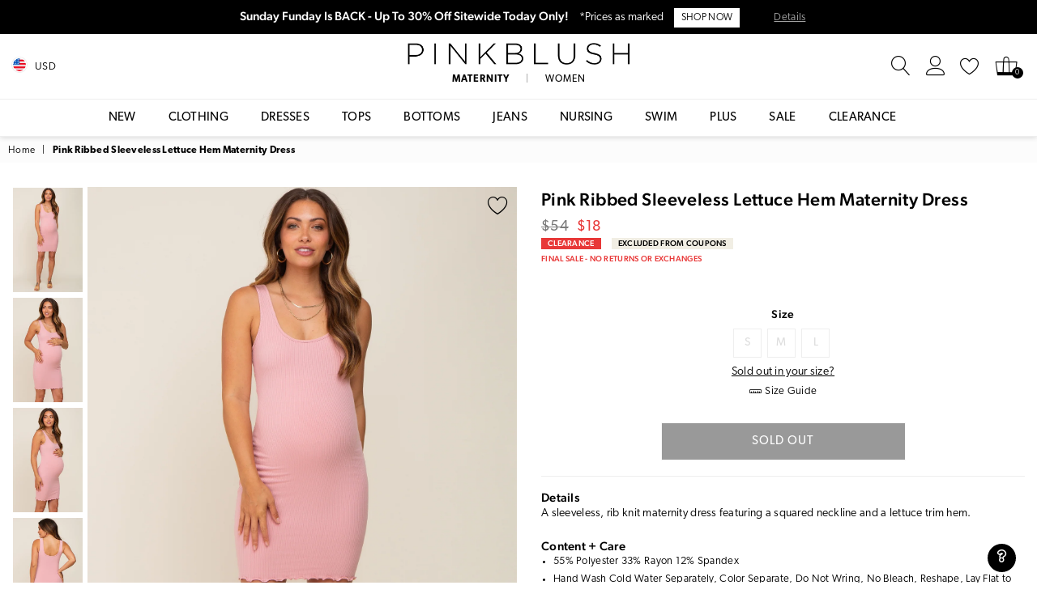

--- FILE ---
content_type: text/html; charset=utf-8
request_url: https://accounts.google.com/o/oauth2/postmessageRelay?parent=https%3A%2F%2Fwww.pinkblushmaternity.com&jsh=m%3B%2F_%2Fscs%2Fabc-static%2F_%2Fjs%2Fk%3Dgapi.lb.en.2kN9-TZiXrM.O%2Fd%3D1%2Frs%3DAHpOoo_B4hu0FeWRuWHfxnZ3V0WubwN7Qw%2Fm%3D__features__
body_size: 162
content:
<!DOCTYPE html><html><head><title></title><meta http-equiv="content-type" content="text/html; charset=utf-8"><meta http-equiv="X-UA-Compatible" content="IE=edge"><meta name="viewport" content="width=device-width, initial-scale=1, minimum-scale=1, maximum-scale=1, user-scalable=0"><script src='https://ssl.gstatic.com/accounts/o/2580342461-postmessagerelay.js' nonce="0-8lVGvQKx967GNo1F3cRQ"></script></head><body><script type="text/javascript" src="https://apis.google.com/js/rpc:shindig_random.js?onload=init" nonce="0-8lVGvQKx967GNo1F3cRQ"></script></body></html>

--- FILE ---
content_type: text/html
request_url: https://cdn2.pinkblushmaternity.com/assets/sizing/maternity.html
body_size: 1328
content:
<!DOCTYPE html>
<html>
<head>
    <meta charset="utf-8" />
    <title></title>
</head>
<body>
    <div class="size-guide-topic">

        <h5>Maternity Tops, Dresses + Swim</h5>
            <table>
                <thead>
                    <tr>
                        <th></th>
                        <th>Dress</th>
                        <th>Bust</th>
                        <th>Hips</th>
                        <th>Waist</th>
                    </tr>
                </thead>
                <tbody>
                    <tr>
                        <td class="size">XS</td>
                        <td>0 - 2</td>
                        <td>33.5"</td>
                        <td>35"</td>
                        <td rowspan="9">Waist will stretch to accommodate growing belly.</td>
                    </tr>
                    <tr>
                        <td class="size">S</td>
                        <td>4 - 6</td>
                        <td>35.5"</td>
                        <td>37"</td>
                        
                    </tr>
                    <tr>
                        <td class="size">M</td>
                        <td>8 - 10</td>
                        <td>37.5"</td>
                        <td>39"</td>
                    </tr>
                    <tr>
                        <td class="size">L</td>
                        <td>12 - 14</td>
                        <td>39.5"</td>
                        <td>41"</td>
                    </tr>
                    <tr>
                        <td class="size">XL</td>
                        <td>16 - 18</td>
                        <td>41.5"</td>
                        <td>43"</td>
                    </tr>
                    <tr>
                        <td class="size">S/M</td>
                        <td>4 - 10</td>
                        <td>35.5" - 37.5"</td>
                        <td>37" - 39"</td>
                    </tr>
                    <tr>
                        <td class="size">M/L</td>
                        <td>8 - 14</td>
                        <td>37.5" - 39.5"</td>
                        <td>39" - 41"</td>
                    </tr>
                    <tr>
                        <td class="size">L/XL</td>
                        <td>12 - 18</td>
                        <td>39.5" - 41.5"</td>
                        <td>41" - 43"</td>
                    </tr>
                    <tr>
                        <td class="size">O/S</td>
                        <td>4 - 14</td>
                        <td>35.5" - 39.5"</td>
                        <td>37" - 41"</td>
                    </tr>
                </tbody>
            </table>
        
            <h5>Maternity Bottoms</h5>
            <table>
                <thead>
                    <tr>
                        <th></th>
                        <th>Size</th>
                        <th>Hips</th>
                        <th>Waist</th>
                    </tr>
                </thead>
                <tbody>
                    <tr>
                        <td rowspan="2" class="size">XS</td>
                        <td>24</td>
                        <td>34"</td>
                        <td rowspan="11">Waist will stretch to accommodate growing belly.</td>
                    </tr>
                    <tr>
                        <td>25</td>
                        <td>35"</td>
                    </tr>
                    <tr>
                        <td rowspan="2" class="size">S</td>
                        <td>26</td>
                        <td>36"</td>
                    </tr>
                    <tr>
                        <td>27</td>
                        <td>37"</td>
                    </tr>
                    <tr>
                        <td rowspan="2" class="size">M</td>
                        <td>28</td>
                        <td>38"</td>
                    </tr>
                    <tr>
                        <td>29</td>
                        <td>39.5"</td>
                    </tr>
                    <tr>
                        <td rowspan="2" class="size">L</td>
                        <td>30</td>
                        <td>40.5"</td>
                    </tr>
                    <tr>
                        <td>31</td>
                        <td>42"</td>
                    </tr>
                    <tr>
                        <td rowspan="2" class="size">XL</td>
                        <td>32</td>
                        <td>43"</td>
                    </tr>
                    <tr>
                        <td>33</td>
                        <td>45"</td>
                    </tr>
                    <tr>
                        <td class="size">O/S</td>
                        <td>24 - 30</td>
                        <td>34" - 40.5"</td>
                    </tr>
                </tbody>
            </table>
        <h5>How to Measure</h5>
        <div class="flex sgHowTo">
        <section class="one-half large-up--one-quarter"><img src="https://cdn.shopify.com/s/files/1/2985/5464/t/5/assets/sizeguide-howto.jpg">
        
        </section>
        <section class="one-half large-up--one-quarter">
        <p><span class="bold">Bust:</span> Wearing an unpadded bra, measure around the fullest part of your bust using a soft tape measure or piece of ribbon.</p>
        <p><span class="bold">Hips:</span> Using a soft tape measure or piece of ribbon, measure around the fullest part of your hips underneath your baby bump.</p>
        <p><span class="bold">Full Length:</span> With a soft tape measure, measure from the seam of the highest point of your shoulder & let fall down your side. The length of the garment is measured to the bottom hemline.</p>
        <p><span class="bold">Sleeve Length:</span> Using a soft tape measure, measure from the center of your armpit down your arm towards your wrist.</p>
        </section>
        </div>
        </div>
<script defer src="https://static.cloudflareinsights.com/beacon.min.js/vcd15cbe7772f49c399c6a5babf22c1241717689176015" integrity="sha512-ZpsOmlRQV6y907TI0dKBHq9Md29nnaEIPlkf84rnaERnq6zvWvPUqr2ft8M1aS28oN72PdrCzSjY4U6VaAw1EQ==" data-cf-beacon='{"version":"2024.11.0","token":"edea25c36f934b049d7d88e821bf664b","r":1,"server_timing":{"name":{"cfCacheStatus":true,"cfEdge":true,"cfExtPri":true,"cfL4":true,"cfOrigin":true,"cfSpeedBrain":true},"location_startswith":null}}' crossorigin="anonymous"></script>
<script>(function(){function c(){var b=a.contentDocument||a.contentWindow.document;if(b){var d=b.createElement('script');d.innerHTML="window.__CF$cv$params={r:'9c0457529c544fa9',t:'MTc2ODgwNDgzMQ=='};var a=document.createElement('script');a.src='/cdn-cgi/challenge-platform/scripts/jsd/main.js';document.getElementsByTagName('head')[0].appendChild(a);";b.getElementsByTagName('head')[0].appendChild(d)}}if(document.body){var a=document.createElement('iframe');a.height=1;a.width=1;a.style.position='absolute';a.style.top=0;a.style.left=0;a.style.border='none';a.style.visibility='hidden';document.body.appendChild(a);if('loading'!==document.readyState)c();else if(window.addEventListener)document.addEventListener('DOMContentLoaded',c);else{var e=document.onreadystatechange||function(){};document.onreadystatechange=function(b){e(b);'loading'!==document.readyState&&(document.onreadystatechange=e,c())}}}})();</script></body>
</html>

--- FILE ---
content_type: text/javascript
request_url: https://www.pinkblushmaternity.com/cdn/shop/t/16/assets/g-klaviyo.js?v=116785355140235386641711563285
body_size: -472
content:
"use strict";!function(){if(!window.klaviyo){window._klOnsite=window._klOnsite||[];try{window.klaviyo=new Proxy({},{get:function(n,w){return"push"===w?function(){var n;(n=window._klOnsite).push.apply(n,arguments)}:function(){for(var n=arguments.length,o=new Array(n),i=0;i<n;i++)o[i]=arguments[i];var t="function"==typeof o[o.length-1]?o.pop():void 0;return new Promise(function(i){window._klOnsite.push([w].concat(o,[function(n){t&&t(n),i(n)}]))})}}})}catch(n){window.klaviyo=window.klaviyo||[],window.klaviyo.push=function(){var n;(n=window._klOnsite).push.apply(n,arguments)}}}}(),klaviyo.push(["identify",{$email:g_customerEmail}]);

--- FILE ---
content_type: text/javascript
request_url: https://www.pinkblushmaternity.com/cdn/shop/t/16/assets/g-backorder.js?v=37881229709577129351739401168
body_size: 232
content:
"use strict";function checkBackorderItemsAreValid(){try{var n=[];$(".mini-products-list .product-details").each(function(){var r=$(this).find(".pName").attr("data-variantid"),a=0,t=0,e="";$(this).find(".minicart-backorderdate").each(function(r,e){a=1}),$(this).find(".minicart-preorderdate").each(function(r,e){t=1}),1==t&&(e=$(this).find(".minicart-preorderdate").attr("data-preorderdate"));var i=r+"|"+a+"|"+t+"|"+e;n.push(i)});var r=new Object;r.items=n.join(),$.ajax({url:"https://api.pinkblushmaternity.com/api/CheckStatus/CheckCartItemStatus",data:JSON.stringify(r),type:"POST",dataType:"json",contentType:"application/json;charset=utf-8",success:function(r){if(1==r.isValid)return ga4_begin_checkout(),void $("#cartCheckout").click();try{ga("send","event","backorder","rebuildCart"),window.dataLayer=window.dataLayer||[],dataLayer.push({event:"backorder_rebuildCart"})}catch(r){return void $("#cartCheckout").click()}window.location.href="/cart?checkstatus=true"},error:function(){}})}catch(r){return void $("#cartCheckout").click()}}function GetParameterByName(r){r=r.replace(/[\[]/,"\\[").replace(/[\]]/,"\\]");var e=new RegExp("[\\?&]"+r+"=([^&#]*)").exec(location.search);return null===e?"":decodeURIComponent(e[1].replace(/\+/g," "))}function g_CheckBackOrderCart(){var r=GetParameterByName("containsBackOrder"),e=GetParameterByName("checkstatus");if("true"==r||"true"==e){var n=[];$(".mini-products-list .product-details").each(function(){var r=$(this).find(".pName").attr("data-variantid"),a=0,t=0,e="";$(this).find(".minicart-backorderdate").each(function(r,e){a=1}),$(this).find(".minicart-preorderdate").each(function(r,e){t=1}),1==t&&(e=$(this).find(".minicart-preorderdate").attr("data-preorderdate"));var i=r+"|"+a+"|"+t+"|"+e;n.push(i)});var a=new Object;a.items=n.join(),$.ajax({url:"https://api.pinkblushmaternity.com/api/CheckStatus/CheckCartItemStatus",data:JSON.stringify(a),type:"POST",dataType:"json",contentType:"application/json;charset=utf-8",success:function(r){if(pinkblush.invalidOrderCart=r,pinkblush.invalidOrderCart.backOrderwarningItems=new Array,pinkblush.invalidOrderCart.preOrderwarningItems=new Array,1!=r.isValid)for(var e=0;e<pinkblush.invalidOrderCart.invalidItems.length;e++){var n=pinkblush.invalidOrderCart.invalidItems[e].split("|"),d=n[0],a=n[1],t=n[2],c={};"0"!=a&&(c.IsBackOrdered=!0,c.BackOrderDate=a),"0"!=t&&(c.isPreorder=!0,c.preorderDate=t),jQuery.getJSON("/cart.js",function(r){pinkblush.CartJSON=r;for(var e=0;e<r.items.length;e++)if(r.items[e].id==d){CartJS.updateItem(e+1,void 0,c);var a={};a.name=r.items[e].title,c.IsBackOrdered&&(a.date=n[1],pinkblush.invalidOrderCart.backOrderwarningItems.push(a)),c.isPreorder&&(a.date=n[2],pinkblush.invalidOrderCart.preOrderwarningItems.push(a))}var t="<ul>";for(e=0;e<pinkblush.invalidOrderCart.backOrderwarningItems.length;e++)t+="<li>"+pinkblush.invalidOrderCart.backOrderwarningItems[e].name+"<br>Est. Ship Date: "+pinkblush.invalidOrderCart.backOrderwarningItems[e].date+"</li>";"<ul>"!=t&&(t+="</ul>",$(".cart-items-backorder-added").html(t),$(".cart-backorder-text").removeClass("hide"));var i="<ul>";for(e=0;e<pinkblush.invalidOrderCart.preOrderwarningItems.length;e++)i+="<li>"+pinkblush.invalidOrderCart.preOrderwarningItems[e].name+"<br>Est. Ship Date: "+pinkblush.invalidOrderCart.preOrderwarningItems[e].date+"</li>";"<ul>"!=i&&(i+="</ul>",$(".cart-items-preorder-added").html(i),$(".cart-preorder-text").removeClass("hide"))})}},error:function(){}})}}$(function(){g_CheckBackOrderCart(),$(".minicart-Checkout, .sc-checkout-btn").on("click tap",function(){$("body").addClass("loading"),checkBackorderItemsAreValid()})});

--- FILE ---
content_type: text/javascript; charset=utf-8
request_url: https://www.pinkblushmaternity.com/products/pink-ribbed-sleeveless-lettuce-hem-maternity-dress.js
body_size: 1241
content:
{"id":6959073034294,"title":"Pink Ribbed Sleeveless Lettuce Hem Maternity Dress","handle":"pink-ribbed-sleeveless-lettuce-hem-maternity-dress","description":" \u003cp class=\"pdp-final-sale-header\"\u003eFinal Sale\u003c\/p\u003e\r\n                \u003cp class=\"pdp-final-sale-details\"\u003eThis item is final sale. No returns or exchanges can be made on this product.\u003c\/p\u003e\r\n         \r\n          \u003cp class=\"pdp-details-header\"\u003eDetails\u003c\/p\u003e\r\n          \u003cp class=\"pdp-product-details\"\u003eA sleeveless, rib knit maternity dress featuring a squared neckline and a lettuce trim hem.\u003c\/p\u003e","published_at":"2026-01-14T00:21:07-08:00","created_at":"2023-06-09T00:27:47-07:00","vendor":"Popular 21","type":"Apparel \u0026 Accessories \u003e Clothing \u003e Dresses","tags":["$0 - $25","Clearance","Clearance : 1","Color: Pink","colorgrp-35867","Department: M","DepartmentID: 1","Fit: Fitted","Fit: Regular","FitName-Short","IsBackInStock : 0","IsComingSoon : 0","IsDiscontinue","IsFinalSale : 1","Length: Short","ModelID: 43","nav-110","nav-182","nav-319","nav-343","nav-539","nav-559","nav-560","no-returns:2025-11-22_2028-01-14","No_PublishedInStock","pcat-1","pcat-174","pcat-210","pcat-215","pcat-217","pcat-300","pcat-317","pcat-323","pcat-325","pcat-359","pcat-362","pcat-408","pcat-409","pcat-410","pcat-411","pcat-412","pcat-415","pcat-416","pcat-417","pcat-419","pcat-426","pcat-502","pcat-506","pcat-512","pcat-516","pcat-517","pcat-518","pcat-6","pcat-7","Popular 21","Print: Solid","ProductID: 85156","Sleeve Length: Sleeveless","Style: Fitted","Style: Solid","TotalInventoryNone","Undergarments: Standard Bra","YCRF_M_General_Let"],"price":1800,"price_min":1800,"price_max":1800,"available":false,"price_varies":false,"compare_at_price":5400,"compare_at_price_min":5400,"compare_at_price_max":5400,"compare_at_price_varies":false,"variants":[{"id":40785608638518,"title":"Small","option1":"Small","option2":null,"option3":null,"sku":"M-DX8330-P-S","requires_shipping":true,"taxable":true,"featured_image":null,"available":false,"name":"Pink Ribbed Sleeveless Lettuce Hem Maternity Dress - Small","public_title":"Small","options":["Small"],"price":1800,"weight":454,"compare_at_price":5400,"inventory_management":"shopify","barcode":"719831632112","quantity_rule":{"min":1,"max":null,"increment":1},"quantity_price_breaks":[],"requires_selling_plan":false,"selling_plan_allocations":[]},{"id":40785608671286,"title":"Medium","option1":"Medium","option2":null,"option3":null,"sku":"M-DX8330-P-M","requires_shipping":true,"taxable":true,"featured_image":null,"available":false,"name":"Pink Ribbed Sleeveless Lettuce Hem Maternity Dress - Medium","public_title":"Medium","options":["Medium"],"price":1800,"weight":454,"compare_at_price":5400,"inventory_management":"shopify","barcode":"719831632129","quantity_rule":{"min":1,"max":null,"increment":1},"quantity_price_breaks":[],"requires_selling_plan":false,"selling_plan_allocations":[]},{"id":40785608704054,"title":"Large","option1":"Large","option2":null,"option3":null,"sku":"M-DX8330-P-L","requires_shipping":true,"taxable":true,"featured_image":null,"available":false,"name":"Pink Ribbed Sleeveless Lettuce Hem Maternity Dress - Large","public_title":"Large","options":["Large"],"price":1800,"weight":454,"compare_at_price":5400,"inventory_management":"shopify","barcode":"719831632136","quantity_rule":{"min":1,"max":null,"increment":1},"quantity_price_breaks":[],"requires_selling_plan":false,"selling_plan_allocations":[]}],"images":["\/\/cdn.shopify.com\/s\/files\/1\/2985\/5464\/files\/85156-4_e95124c3-e4e6-4100-92b8-e78384fd75c0.jpg?v=1762289233","\/\/cdn.shopify.com\/s\/files\/1\/2985\/5464\/files\/85156-1_1628015d-5ee5-4892-9ed0-ee9417f2175f.jpg?v=1740733303","\/\/cdn.shopify.com\/s\/files\/1\/2985\/5464\/files\/85156-2_04c09558-eaa6-499d-b792-9aa0bea3ac0d.jpg?v=1740733303","\/\/cdn.shopify.com\/s\/files\/1\/2985\/5464\/files\/85156-3_fdb5e6b0-a549-474c-978f-01c1862a4687.jpg?v=1740733303","\/\/cdn.shopify.com\/s\/files\/1\/2985\/5464\/files\/85156-5.jpg?v=1740733303"],"featured_image":"\/\/cdn.shopify.com\/s\/files\/1\/2985\/5464\/files\/85156-4_e95124c3-e4e6-4100-92b8-e78384fd75c0.jpg?v=1762289233","options":[{"name":"Size","position":1,"values":["Small","Medium","Large"]}],"url":"\/products\/pink-ribbed-sleeveless-lettuce-hem-maternity-dress","media":[{"alt":null,"id":27474699943990,"position":1,"preview_image":{"aspect_ratio":0.667,"height":4200,"width":2800,"src":"https:\/\/cdn.shopify.com\/s\/files\/1\/2985\/5464\/files\/85156-4_e95124c3-e4e6-4100-92b8-e78384fd75c0.jpg?v=1762289233"},"aspect_ratio":0.667,"height":4200,"media_type":"image","src":"https:\/\/cdn.shopify.com\/s\/files\/1\/2985\/5464\/files\/85156-4_e95124c3-e4e6-4100-92b8-e78384fd75c0.jpg?v=1762289233","width":2800},{"alt":null,"id":27474699976758,"position":2,"preview_image":{"aspect_ratio":0.667,"height":2923,"width":1949,"src":"https:\/\/cdn.shopify.com\/s\/files\/1\/2985\/5464\/files\/85156-1_1628015d-5ee5-4892-9ed0-ee9417f2175f.jpg?v=1740733303"},"aspect_ratio":0.667,"height":2923,"media_type":"image","src":"https:\/\/cdn.shopify.com\/s\/files\/1\/2985\/5464\/files\/85156-1_1628015d-5ee5-4892-9ed0-ee9417f2175f.jpg?v=1740733303","width":1949},{"alt":null,"id":27474700009526,"position":3,"preview_image":{"aspect_ratio":0.667,"height":2921,"width":1947,"src":"https:\/\/cdn.shopify.com\/s\/files\/1\/2985\/5464\/files\/85156-2_04c09558-eaa6-499d-b792-9aa0bea3ac0d.jpg?v=1740733303"},"aspect_ratio":0.667,"height":2921,"media_type":"image","src":"https:\/\/cdn.shopify.com\/s\/files\/1\/2985\/5464\/files\/85156-2_04c09558-eaa6-499d-b792-9aa0bea3ac0d.jpg?v=1740733303","width":1947},{"alt":null,"id":27474700042294,"position":4,"preview_image":{"aspect_ratio":0.667,"height":2982,"width":1988,"src":"https:\/\/cdn.shopify.com\/s\/files\/1\/2985\/5464\/files\/85156-3_fdb5e6b0-a549-474c-978f-01c1862a4687.jpg?v=1740733303"},"aspect_ratio":0.667,"height":2982,"media_type":"image","src":"https:\/\/cdn.shopify.com\/s\/files\/1\/2985\/5464\/files\/85156-3_fdb5e6b0-a549-474c-978f-01c1862a4687.jpg?v=1740733303","width":1988},{"alt":null,"id":27474700075062,"position":5,"preview_image":{"aspect_ratio":0.667,"height":5760,"width":3840,"src":"https:\/\/cdn.shopify.com\/s\/files\/1\/2985\/5464\/files\/85156-5.jpg?v=1740733303"},"aspect_ratio":0.667,"height":5760,"media_type":"image","src":"https:\/\/cdn.shopify.com\/s\/files\/1\/2985\/5464\/files\/85156-5.jpg?v=1740733303","width":3840}],"requires_selling_plan":false,"selling_plan_groups":[]}